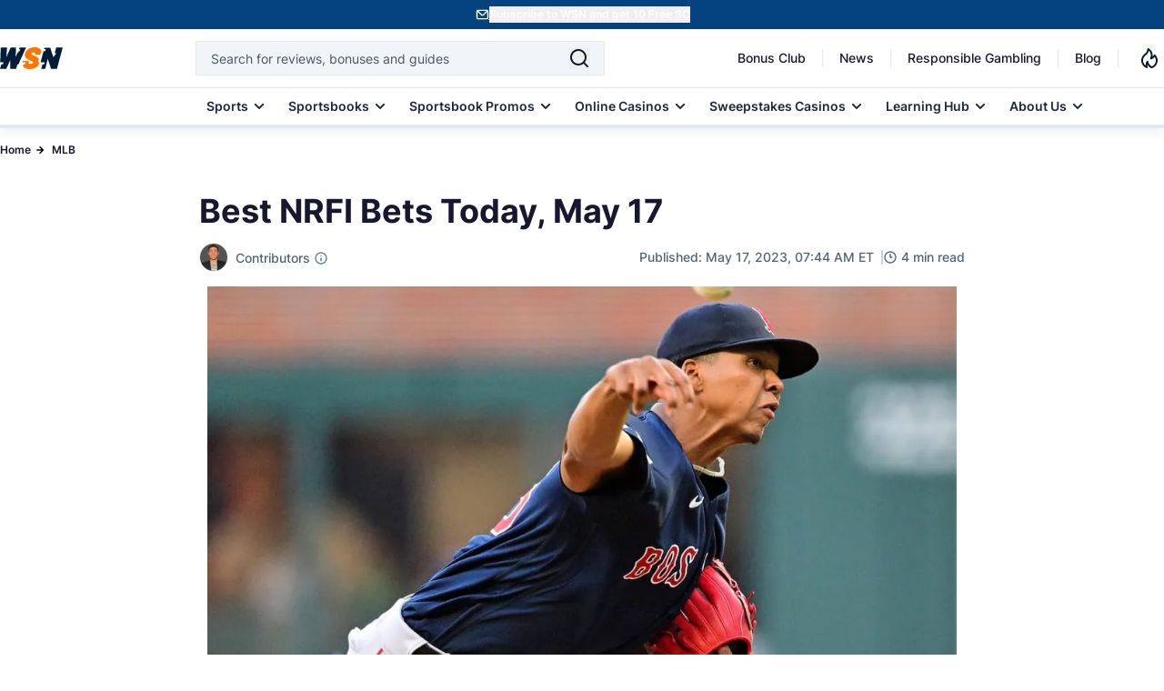

--- FILE ---
content_type: image/svg+xml
request_url: https://www.wsn.com/images/header/signup.svg
body_size: 113
content:
<svg width="16" height="16" viewBox="0 0 16 16" fill="none" xmlns="http://www.w3.org/2000/svg">
    <path d="M13.1666 2.66663H3.83331C3.30288 2.66663 2.79417 2.87734 2.4191 3.25241C2.04403 3.62749 1.83331 4.13619 1.83331 4.66663V11.3333C1.83331 11.8637 2.04403 12.3724 2.4191 12.7475C2.79417 13.1226 3.30288 13.3333 3.83331 13.3333H13.1666C13.6971 13.3333 14.2058 13.1226 14.5809 12.7475C14.9559 12.3724 15.1666 11.8637 15.1666 11.3333V4.66663C15.1666 4.13619 14.9559 3.62749 14.5809 3.25241C14.2058 2.87734 13.6971 2.66663 13.1666 2.66663ZM12.8933 3.99996L8.97331 7.91996C8.91134 7.98244 8.8376 8.03204 8.75636 8.06589C8.67513 8.09973 8.58799 8.11716 8.49998 8.11716C8.41197 8.11716 8.32483 8.09973 8.2436 8.06589C8.16236 8.03204 8.08862 7.98244 8.02665 7.91996L4.10665 3.99996H12.8933ZM13.8333 11.3333C13.8333 11.5101 13.7631 11.6797 13.6381 11.8047C13.513 11.9297 13.3435 12 13.1666 12H3.83331C3.6565 12 3.48693 11.9297 3.36191 11.8047C3.23688 11.6797 3.16665 11.5101 3.16665 11.3333V4.93996L7.08665 8.85996C7.46165 9.23449 7.96998 9.44487 8.49998 9.44487C9.02998 9.44487 9.53831 9.23449 9.91331 8.85996L13.8333 4.93996V11.3333Z" fill="white"/>
</svg>


--- FILE ---
content_type: image/svg+xml
request_url: https://cdn.wsn.com/1661169203/fanduel-logo.svg
body_size: 1065
content:
<svg xmlns="http://www.w3.org/2000/svg" width="72" height="72" fill="none" viewBox="0 0 72 72">
  <path fill="#FCF6D5" d="M0 0h72v72H0z"/>
  <path fill="#0078FF" d="M0 0h72v72H0z"/>
  <g clip-path="url(#a)">
    <path fill="#fff" d="M29.52 26.44a15.13 15.13 0 0 1 4.541-1.272c.166-.022.233.09.218.219a29.334 29.334 0 0 0-.376 3.546c-.015.136-.083.226-.241.256a11.36 11.36 0 0 0-2.575.836 18.348 18.348 0 0 0 2.891 3.803c.128.128.196.263.234.49a27.09 27.09 0 0 0 1.438 5.398c.038.098.038.166-.015.218-.06.06-.158.06-.249 0-6.58-4.005-10.55-11.189-10.617-18.726 0-.181.06-.317.219-.4 3.478-1.95 7.409-2.89 11.362-2.808.173 0 .241.158.173.301a24.823 24.823 0 0 0-1.355 3.434c-.038.135-.128.203-.271.21a18.157 18.157 0 0 0-6.047 1.371c.136 1.07.37 2.123.678 3.133l-.008-.008Zm7.29-4.487c-.129-.015-.219-.128-.181-.263a25.588 25.588 0 0 1 1.43-3.389c.06-.128.174-.173.317-.158a22 22 0 0 1 8.29 2.673c.15.083.219.219.219.4-.053 7.13-3.622 13.96-9.639 18.094a.196.196 0 0 1-.309-.098 26.92 26.92 0 0 1-1.046-3.517c-.038-.15 0-.27.12-.361a18.253 18.253 0 0 0 6.807-12.026 18.098 18.098 0 0 0-5.993-1.355h-.016ZM8 45.537c0-.083.06-.143.143-.143h6.49c.084 0 .144.083.114.158l-.58 1.604c-.038.09-.098.128-.196.128h-3.968v1.74h3.313c.083 0 .143.082.113.157l-.572 1.582c-.038.098-.098.135-.196.135h-2.658v2.922c0 .083-.06.143-.143.143H8.143A.138.138 0 0 1 8 53.82v-8.29.007Zm8.712-.015c.038-.09.098-.128.196-.128h2.296c.098 0 .159.037.196.128l3.005 8.283c.03.075-.038.158-.113.158h-1.815c-.098 0-.158-.045-.188-.136l-.58-1.671h-3.328l-.58 1.671c-.03.09-.09.136-.188.136H13.82c-.083 0-.143-.083-.113-.158l3.004-8.283Zm2.357 4.766-1.024-2.96-1.024 2.96h2.048Zm4.18-4.759c0-.083.06-.143.142-.143h1.996c.105 0 .165.038.218.128l2.982 5.075v-5.06c0-.083.06-.143.143-.143h1.679c.083 0 .143.06.143.143v8.29c0 .084-.06.144-.143.144h-1.973c-.105 0-.166-.038-.218-.128l-3.005-5.12v5.097c0 .083-.06.143-.143.143h-1.679a.138.138 0 0 1-.143-.143v-8.29.007Zm12.19 6.536c1.363 0 2.387-1.031 2.387-2.387 0-1.355-1.032-2.387-2.387-2.387h-3.05a.139.139 0 0 1-.143-.143v-1.611c0-.083.06-.143.143-.143h3.05c2.508 0 4.39 1.845 4.39 4.292s-1.883 4.292-4.39 4.292h-3.05a.138.138 0 0 1-.143-.143v-4.006c0-.535.173-.956.475-1.258.27-.27.7-.459 1.084-.459h.294c.083 0 .143.06.143.143v3.825h1.19l.007-.015Zm5.625-1.483v-5.053c0-.083.06-.143.143-.143h1.717c.083 0 .143.06.143.143v5.053c0 .971.678 1.649 1.649 1.649s1.649-.678 1.649-1.65V45.53c0-.083.06-.143.143-.143h1.717c.083 0 .143.06.143.143v5.053c0 2.1-1.483 3.546-3.652 3.546s-3.652-1.438-3.652-3.546Zm14.789-1.875c.082 0 .143.06.143.143v1.589c0 .083-.06.143-.143.143h-3.788v1.483h4.021c.083 0 .143.06.143.143v1.612c0 .083-.06.143-.143.143h-5.88a.139.139 0 0 1-.144-.143v-8.29c0-.084.06-.144.143-.144h5.881c.083 0 .143.06.143.143v1.612c0 .083-.06.143-.143.143h-4.02v1.415h3.787v.008Zm4.05 3.366h3.954c.083 0 .143.06.143.143v1.611c0 .083-.06.143-.143.143h-5.813a.138.138 0 0 1-.143-.143v-8.29c0-.083.06-.143.143-.143h1.717c.082 0 .143.06.143.143v6.536Z"/>
  </g>
  <defs>
    <clipPath id="a">
      <path fill="#fff" d="M0 0h56v36.129H0z" transform="translate(8 18)"/>
    </clipPath>
  </defs>
</svg>
